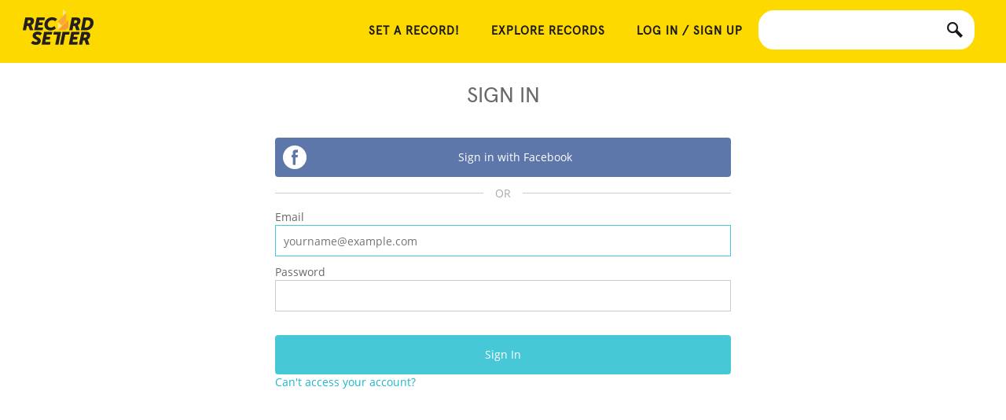

--- FILE ---
content_type: text/css
request_url: https://recordsetter.com/cassette.axd/stylesheet/7891e88503624597540ff65fc3a9f2665d82324a/_css/account-resp
body_size: 355
content:
#signin{margin:0 auto;max-width:600px;min-width:320px;padding:10px 10px 10px 10px;-webkit-box-sizing:border-box;-moz-box-sizing:border-box;box-sizing:border-box}#signin h1{text-align:center;font-size:28px;line-height:65px;text-transform:uppercase}#signin p{margin-bottom:20px;color:#58595b}#signin a{text-decoration:none}.signin-errors{color:#c00}.signin-errors li{list-style:inside disc}.signin-details{text-align:center}.signin-left,.signin-right{position:relative;float:left;width:50%;-webkit-box-sizing:border-box;-moz-box-sizing:border-box;box-sizing:border-box}.signin-left{padding-right:20px}.signin-right{padding-left:20px;border-left:1px solid #ccc}a.signin-button{display:block;color:#fff;background-color:#999;padding:0 10px;line-height:50px;height:50px;text-decoration:none;text-align:center;-moz-box-sizing:border-box;-webkit-box-sizing:border-box;box-sizing:border-box;border-radius:4px;margin-bottom:5px;-ms-text-overflow:ellipsis;-o-text-overflow:ellipsis;text-overflow:ellipsis;overflow:hidden;white-space:nowrap}a.signin-button .icon{display:block;float:left;font-size:30px;line-height:50px;width:30px;text-align:center}a.signin-button:focus,a.signin-button:hover{opacity:.8;outline:none}a.signin-facebook{background-color:#5e77ab}a.signin-twitter{background-color:#00aced}.signin-or{position:absolute;top:50%;left:-10px;height:50px;line-height:50px;margin-top:-25px;text-align:center;background-color:#fff;text-transform:uppercase;color:#aaa}.signin-form label{display:block;margin-bottom:10px}.signin-form label input{width:100%;border:1px solid #ccc;padding:8px 10px;height:40px;-webkit-box-sizing:border-box;-moz-box-sizing:border-box;box-sizing:border-box}.signin-form label input:focus{border-color:#47c8d6;outline:none}.signin-form label.error{color:#c00}.signin-form label.error input{border-color:#c00}.signin-form .submit{width:100%;padding:0 10px;line-height:50px;color:#fff;margin-top:20px;background-color:#47c8d6;border:none;-moz-box-sizing:border-box;-webkit-box-sizing:border-box;box-sizing:border-box;border-radius:4px}.signin-form .submit:focus,.signin-form .submit:hover{background-color:#ed6741;outline:none}.signin-left,.signin-right{float:none;width:auto;padding:0;border:none}.signin-right{border-top:1px solid #ccc;padding-top:20px;margin-top:20px}.signin-or{top:-10px;left:50%;width:50px;height:auto;line-height:inherit;margin-top:0;margin-left:-25px}#register{margin:0 auto;max-width:600px;min-width:320px;padding:10px 10px 10px 10px;-webkit-box-sizing:border-box;-moz-box-sizing:border-box;box-sizing:border-box}#register h1{text-align:center;font-size:28px;line-height:65px;text-transform:uppercase}#register p{margin-bottom:20px;color:#58595b}#register a{text-decoration:none}.register-errors{color:#c00}.register-errors li{list-style:inside disc}.register-details{text-align:center}.register-age{text-align:center;margin:10px;padding:10px}.register-age label.error{color:#c00}.register-left,.register-right{position:relative;float:left;width:50%;-webkit-box-sizing:border-box;-moz-box-sizing:border-box;box-sizing:border-box}.register-left{padding-right:20px}.register-right{padding-left:20px;border-left:1px solid #ccc}a.register-button{display:block;color:#fff;background-color:#999;padding:0 10px;line-height:50px;height:50px;text-decoration:none;text-align:center;-webkit-box-sizing:border-box;-moz-box-sizing:border-box;box-sizing:border-box;border-radius:4px;margin-bottom:5px;-ms-text-overflow:ellipsis;-o-text-overflow:ellipsis;text-overflow:ellipsis;overflow:hidden;white-space:nowrap}a.register-button .icon{display:block;float:left;font-size:30px;line-height:50px;width:30px;text-align:center}a.register-button:focus,a.register-button:hover{opacity:.8;outline:none}a.register-facebook{background-color:#5e77ab}a.register-twitter{background-color:#00aced}.register-or{position:absolute;top:50%;left:-10px;height:50px;line-height:50px;margin-top:-25px;text-align:center;background-color:#fff;text-transform:uppercase;color:#aaa}.register-form label{display:block;margin-bottom:10px}.register-form label input{width:100%;border:1px solid #ccc;padding:8px 10px;height:40px;-webkit-box-sizing:border-box;-moz-box-sizing:border-box;box-sizing:border-box}.register-form label input:focus{border-color:#47c8d6;outline:none}.register-form label.error{color:#c00}.register-form label.error input{border-color:#c00}.register-form .submit{width:100%;padding:0 10px;line-height:50px;color:#fff;margin-top:20px;background-color:#47c8d6;border:none;-webkit-box-sizing:border-box;-moz-box-sizing:border-box;box-sizing:border-box;border-radius:4px}.register-form .submit:focus,.register-form .submit:hover{background-color:#ed6741;outline:none}.country img{width:16px;height:11px}.country img.hidden{width:auto;height:auto;display:none}.countrydropdown{display:none}.country-name{color:#777}.country-change{float:right}@media(max-width:520px){.register-left,.register-right{float:none;width:auto;padding:0;border:none}.register-right{border-top:1px solid #ccc;padding-top:20px;margin-top:20px}.register-or{top:-10px;left:50%;width:50px;height:auto;line-height:inherit;margin-top:0;margin-left:-25px}}

--- FILE ---
content_type: text/javascript
request_url: https://recordsetter.com/cassette.axd/script/1de738ff554eab2548931f6e6004c24983eef7fe/_javascript/account
body_size: 1314
content:
var Register=function(n){function e(i){n(".countrydropdown option:contains("+i.country_name+")").attr("selected","selected");n(".country-change").click(r);n(".countrydropdown").change(function(){var u=n(".countrydropdown [value='"+n(this).val()+"'").first(),i=n(this).val().split("|")[1];i&&(t={country_code:i,country_name:u.text()},r())})}function r(){u?(n(".countrydropdown").css("display","inline-block").focus(),f||(f=!0,h()),n(".country img").removeAttr("src").addClass("hidden"),n(".country-name").text(""),n(".country-change").text("Cancel")):(n(".countrydropdown").css("display",""),n(".country img").removeClass("hidden").attr("src","/site-static/flags/"+t.country_code.toLowerCase()+".png"),n(".country-name").text(t.country_name),n(".country-change").text("Change"));u=!u}function h(){n(".countrydropdown").append("<option>No data<\/option>")}function o(){n("#register label").removeClass("error");n(".register-errors").empty()}function s(){return(o(),document.forms.register_form&&!document.forms.register_form.ageVerified.checked)?(n(document.forms.register_form.ageVerified).parent().addClass("error"),n(".register-errors").append("<li>"+i.messages.age+"<\/li>"),!1):!0}function c(n){return/^(([^<>()[\]\\.,;:\s@\"]+(\.[^<>()[\]\\.,;:\s@\"]+)*)|(\".+\"))@((\[[0-9]{1,3}\.[0-9]{1,3}\.[0-9]{1,3}\.[0-9]{1,3}\])|(([a-zA-Z\-0-9]+\.)+[a-zA-Z]{2,}))$/.test(n)}var i={messages:{age:"You must verify that you are 14 years or older",fullname:"You must specify both a first and last name",invalidemail:"You must specify a valid e-mail address",passwordshort:"You must specify a password of 6 or more characters"}},t,u=!1,f=!1;return n(document).ready(function(){var i,u;t={country_code:"US",country_name:"United States"};n.ajax({url:"https://freegeoip.net/json/",dataType:"json",success:function(n){n.country_code&&n.country_code!="RD"&&(t={country_code:n.country_code,country_name:n.country_name});r();e(t)},error:function(){r();e(t)}});n(".register-facebook").first().click(function(n){o();s()||n.preventDefault()});n("#register input").on("input change",function(){n(this).parent().removeClass("error")});i="ebad39cd64ca49fab186da73e0ac8783";n("#profilePicRemove").hide();u=new transloaditXhr({authKey:i,templateId:"05e8b962678d4725b164470b52fa7252",executingCb:function(t){n("#profilePic").val()!=t.assembly_id+".jpg"&&(n("#profilePicRemove").hide(),n("#profilePic").val(t.assembly_id+".jpg"),n("#ProfilePicImg").attr("src","https://recordsetter.com/site-static/loader_70.gif"))},successCb:function(t){n("#ProfilePicImg").attr("src",t.results.thumb_70[0].url);n("#profilePicRemove").show()},errorCb:function(n){n!=="success"&&alert(n)}});n("#profilePicFile").change(function(){if(document.getElementById("profilePicFile").files.length>0){var n=document.getElementById("profilePicFile").files[0];u.uploadFile(n)}});n("#profilePicRemove").click(function(){n("#profilePic").val("");n("#ProfilePicImg").attr("src","/site-static/empty-avatar-sl.png");var t=n("#profilePicFile");t.replaceWith(t=t.clone(!0));n("#profilePicRemove").hide()})}),{validate:function(t){var r=s();return t.name.value.indexOf(" ")==-1&&(n(t.name).parent().addClass("error"),n(".register-errors").append("<li>"+i.messages.fullname+"<\/li>"),r=!1),c(t.email.value)||(n(t.email).parent().addClass("error"),n(".register-errors").append("<li>"+i.messages.invalidemail+"<\/li>"),r=!1),t.password.value.length<6&&(n(t.password).parent().addClass("error"),n(".register-errors").append("<li>"+i.messages.passwordshort+"<\/li>"),r=!1),r}}}(jQuery);(function(n){function t(n){this.authKey=n.authKey;this.templateId=n.templateId;this.successCb=n.successCb||null;this.executingCb=n.executingCb||null;this.errorCb=n.errorCb||null}t.prototype.checkAssemblyStatus=function(n){var t=this;$.ajax({url:n,type:"GET",dataType:"json",success:function(i,r){if(i.ok&&i.ok=="ASSEMBLY_COMPLETED"){typeof t.successCb=="function"&&t.successCb(i);return}if(i.ok&&i.ok=="ASSEMBLY_EXECUTING"&&typeof t.executingCb=="function"&&t.executingCb(i),i.error||i.ok!="ASSEMBLY_EXECUTING"){typeof t.errorCb=="function"&&t.errorCb("Failed to check assembly ("+r+")");return}setTimeout(function(){t.checkAssemblyStatus(n)},1e3)},error:function(n,i){typeof t.errorCb=="function"&&t.errorCb("Failed to check assembly ("+i+")")}})};t.prototype.uploadFile=function(n){var u={auth:{key:this.authKey},template_id:this.templateId},i=this,r=new FormData,t;r.append("params",JSON.stringify(u));r.append("file",n);t=new XMLHttpRequest;t.open("POST","https://api2.transloadit.com/assemblies",!0);t.onreadystatechange=function(n){var t=n.target,r;t.readyState===4&&(t.status===200?(r=jQuery.parseJSON(t.responseText),i.checkAssemblyStatus(r.assembly_ssl_url)):typeof i.errorCb=="function"&&i.errorCb("Failed to upload file"))};t.send(r)};n.transloaditXhr=t})(window)